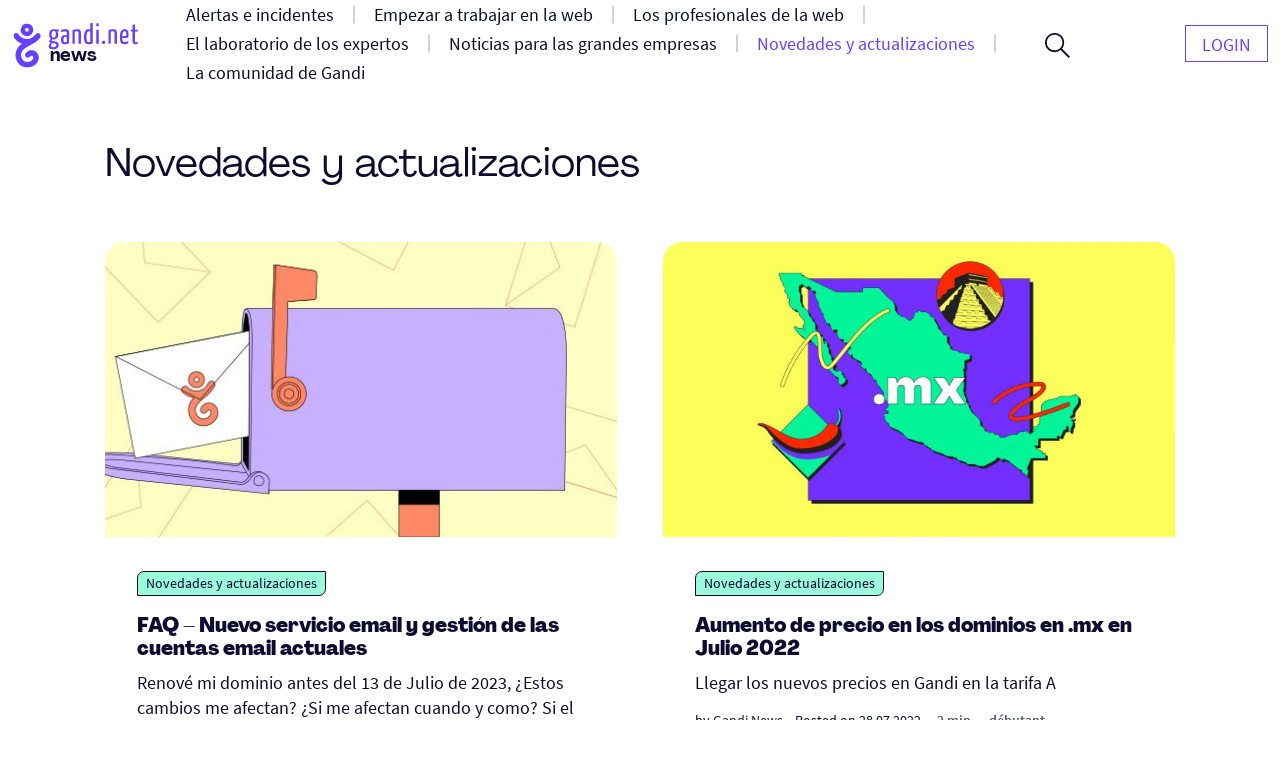

--- FILE ---
content_type: text/html; charset=UTF-8
request_url: https://news.gandi.net/es/category/updates-and-releases/
body_size: 14287
content:
<!doctype html>
<html lang="es-ES">
<head>
	<meta charset="UTF-8">
	<meta name="viewport" content="width=device-width, initial-scale=1">
	<link rel="profile" href="https://gmpg.org/xfn/11">

	<title>Novedades y actualizaciones &#8211; Gandi News</title>
<meta name='robots' content='max-image-preview:large' />
<link rel="alternate" href="https://news.gandi.net/de/category/updates-and-releases/" hreflang="de" />
<link rel="alternate" href="https://news.gandi.net/en/category/updates-and-releases/" hreflang="en" />
<link rel="alternate" href="https://news.gandi.net/es/category/updates-and-releases/" hreflang="es" />
<link rel="alternate" href="https://news.gandi.net/fr/categorie/updates-and-releases/" hreflang="fr" />
<link rel="alternate" href="https://news.gandi.net/ja/category/updates-and-releases/" hreflang="ja" />
<link rel="alternate" href="https://news.gandi.net/zh-hant/category/updates-and-releases/" hreflang="zh-TW" />
<link rel="alternate" href="https://news.gandi.net/zh-hans/category/updates-and-releases/" hreflang="zh-CN" />
<link rel="alternate" type="application/rss+xml" title="Gandi News &raquo; Feed" href="https://news.gandi.net/es/feed/" />
<link rel="alternate" type="application/rss+xml" title="Gandi News &raquo; Feed de los comentarios" href="https://news.gandi.net/es/comments/feed/" />
<link rel="alternate" type="application/rss+xml" title="Gandi News &raquo; Categoría Novedades y actualizaciones del feed" href="https://news.gandi.net/es/category/updates-and-releases/feed/" />
<script>
window._wpemojiSettings = {"baseUrl":"https:\/\/s.w.org\/images\/core\/emoji\/15.0.3\/72x72\/","ext":".png","svgUrl":"https:\/\/s.w.org\/images\/core\/emoji\/15.0.3\/svg\/","svgExt":".svg","source":{"concatemoji":"https:\/\/news.gandi.net\/wp-includes\/js\/wp-emoji-release.min.js?ver=6.6"}};
/*! This file is auto-generated */
!function(i,n){var o,s,e;function c(e){try{var t={supportTests:e,timestamp:(new Date).valueOf()};sessionStorage.setItem(o,JSON.stringify(t))}catch(e){}}function p(e,t,n){e.clearRect(0,0,e.canvas.width,e.canvas.height),e.fillText(t,0,0);var t=new Uint32Array(e.getImageData(0,0,e.canvas.width,e.canvas.height).data),r=(e.clearRect(0,0,e.canvas.width,e.canvas.height),e.fillText(n,0,0),new Uint32Array(e.getImageData(0,0,e.canvas.width,e.canvas.height).data));return t.every(function(e,t){return e===r[t]})}function u(e,t,n){switch(t){case"flag":return n(e,"\ud83c\udff3\ufe0f\u200d\u26a7\ufe0f","\ud83c\udff3\ufe0f\u200b\u26a7\ufe0f")?!1:!n(e,"\ud83c\uddfa\ud83c\uddf3","\ud83c\uddfa\u200b\ud83c\uddf3")&&!n(e,"\ud83c\udff4\udb40\udc67\udb40\udc62\udb40\udc65\udb40\udc6e\udb40\udc67\udb40\udc7f","\ud83c\udff4\u200b\udb40\udc67\u200b\udb40\udc62\u200b\udb40\udc65\u200b\udb40\udc6e\u200b\udb40\udc67\u200b\udb40\udc7f");case"emoji":return!n(e,"\ud83d\udc26\u200d\u2b1b","\ud83d\udc26\u200b\u2b1b")}return!1}function f(e,t,n){var r="undefined"!=typeof WorkerGlobalScope&&self instanceof WorkerGlobalScope?new OffscreenCanvas(300,150):i.createElement("canvas"),a=r.getContext("2d",{willReadFrequently:!0}),o=(a.textBaseline="top",a.font="600 32px Arial",{});return e.forEach(function(e){o[e]=t(a,e,n)}),o}function t(e){var t=i.createElement("script");t.src=e,t.defer=!0,i.head.appendChild(t)}"undefined"!=typeof Promise&&(o="wpEmojiSettingsSupports",s=["flag","emoji"],n.supports={everything:!0,everythingExceptFlag:!0},e=new Promise(function(e){i.addEventListener("DOMContentLoaded",e,{once:!0})}),new Promise(function(t){var n=function(){try{var e=JSON.parse(sessionStorage.getItem(o));if("object"==typeof e&&"number"==typeof e.timestamp&&(new Date).valueOf()<e.timestamp+604800&&"object"==typeof e.supportTests)return e.supportTests}catch(e){}return null}();if(!n){if("undefined"!=typeof Worker&&"undefined"!=typeof OffscreenCanvas&&"undefined"!=typeof URL&&URL.createObjectURL&&"undefined"!=typeof Blob)try{var e="postMessage("+f.toString()+"("+[JSON.stringify(s),u.toString(),p.toString()].join(",")+"));",r=new Blob([e],{type:"text/javascript"}),a=new Worker(URL.createObjectURL(r),{name:"wpTestEmojiSupports"});return void(a.onmessage=function(e){c(n=e.data),a.terminate(),t(n)})}catch(e){}c(n=f(s,u,p))}t(n)}).then(function(e){for(var t in e)n.supports[t]=e[t],n.supports.everything=n.supports.everything&&n.supports[t],"flag"!==t&&(n.supports.everythingExceptFlag=n.supports.everythingExceptFlag&&n.supports[t]);n.supports.everythingExceptFlag=n.supports.everythingExceptFlag&&!n.supports.flag,n.DOMReady=!1,n.readyCallback=function(){n.DOMReady=!0}}).then(function(){return e}).then(function(){var e;n.supports.everything||(n.readyCallback(),(e=n.source||{}).concatemoji?t(e.concatemoji):e.wpemoji&&e.twemoji&&(t(e.twemoji),t(e.wpemoji)))}))}((window,document),window._wpemojiSettings);
</script>
<style id='wp-emoji-styles-inline-css'>

	img.wp-smiley, img.emoji {
		display: inline !important;
		border: none !important;
		box-shadow: none !important;
		height: 1em !important;
		width: 1em !important;
		margin: 0 0.07em !important;
		vertical-align: -0.1em !important;
		background: none !important;
		padding: 0 !important;
	}
</style>
<link rel='stylesheet' id='wp-block-library-css' href='https://news.gandi.net/wp-includes/css/dist/block-library/style.min.css?ver=6.6' media='all' />
<style id='classic-theme-styles-inline-css'>
/*! This file is auto-generated */
.wp-block-button__link{color:#fff;background-color:#32373c;border-radius:9999px;box-shadow:none;text-decoration:none;padding:calc(.667em + 2px) calc(1.333em + 2px);font-size:1.125em}.wp-block-file__button{background:#32373c;color:#fff;text-decoration:none}
</style>
<style id='global-styles-inline-css'>
:root{--wp--preset--aspect-ratio--square: 1;--wp--preset--aspect-ratio--4-3: 4/3;--wp--preset--aspect-ratio--3-4: 3/4;--wp--preset--aspect-ratio--3-2: 3/2;--wp--preset--aspect-ratio--2-3: 2/3;--wp--preset--aspect-ratio--16-9: 16/9;--wp--preset--aspect-ratio--9-16: 9/16;--wp--preset--color--black: #000000;--wp--preset--color--cyan-bluish-gray: #abb8c3;--wp--preset--color--white: #fff;--wp--preset--color--pale-pink: #f78da7;--wp--preset--color--vivid-red: #cf2e2e;--wp--preset--color--luminous-vivid-orange: #ff6900;--wp--preset--color--luminous-vivid-amber: #fcb900;--wp--preset--color--light-green-cyan: #7bdcb5;--wp--preset--color--vivid-green-cyan: #00d084;--wp--preset--color--pale-cyan-blue: #8ed1fc;--wp--preset--color--vivid-cyan-blue: #0693e3;--wp--preset--color--vivid-purple: #9b51e0;--wp--preset--color--black-500: #212121;--wp--preset--color--blue-500: #0d0b30;--wp--preset--color--purple-500: #6640fe;--wp--preset--color--green-500: #00ef9f;--wp--preset--color--red-500: #fc440f;--wp--preset--color--yellow-500: #fffd77;--wp--preset--gradient--vivid-cyan-blue-to-vivid-purple: linear-gradient(135deg,rgba(6,147,227,1) 0%,rgb(155,81,224) 100%);--wp--preset--gradient--light-green-cyan-to-vivid-green-cyan: linear-gradient(135deg,rgb(122,220,180) 0%,rgb(0,208,130) 100%);--wp--preset--gradient--luminous-vivid-amber-to-luminous-vivid-orange: linear-gradient(135deg,rgba(252,185,0,1) 0%,rgba(255,105,0,1) 100%);--wp--preset--gradient--luminous-vivid-orange-to-vivid-red: linear-gradient(135deg,rgba(255,105,0,1) 0%,rgb(207,46,46) 100%);--wp--preset--gradient--very-light-gray-to-cyan-bluish-gray: linear-gradient(135deg,rgb(238,238,238) 0%,rgb(169,184,195) 100%);--wp--preset--gradient--cool-to-warm-spectrum: linear-gradient(135deg,rgb(74,234,220) 0%,rgb(151,120,209) 20%,rgb(207,42,186) 40%,rgb(238,44,130) 60%,rgb(251,105,98) 80%,rgb(254,248,76) 100%);--wp--preset--gradient--blush-light-purple: linear-gradient(135deg,rgb(255,206,236) 0%,rgb(152,150,240) 100%);--wp--preset--gradient--blush-bordeaux: linear-gradient(135deg,rgb(254,205,165) 0%,rgb(254,45,45) 50%,rgb(107,0,62) 100%);--wp--preset--gradient--luminous-dusk: linear-gradient(135deg,rgb(255,203,112) 0%,rgb(199,81,192) 50%,rgb(65,88,208) 100%);--wp--preset--gradient--pale-ocean: linear-gradient(135deg,rgb(255,245,203) 0%,rgb(182,227,212) 50%,rgb(51,167,181) 100%);--wp--preset--gradient--electric-grass: linear-gradient(135deg,rgb(202,248,128) 0%,rgb(113,206,126) 100%);--wp--preset--gradient--midnight: linear-gradient(135deg,rgb(2,3,129) 0%,rgb(40,116,252) 100%);--wp--preset--font-size--small: 13px;--wp--preset--font-size--medium: 20px;--wp--preset--font-size--large: 36px;--wp--preset--font-size--x-large: 42px;--wp--preset--font-size--s: 14px;--wp--preset--font-size--m: 18px;--wp--preset--font-size--l: 20px;--wp--preset--font-size--xl: 28px;--wp--preset--font-size--xxl: 32px;--wp--preset--font-size--xxxl: 40px;--wp--preset--font-size--xxxxl: 50px;--wp--preset--spacing--20: 0.44rem;--wp--preset--spacing--30: 0.67rem;--wp--preset--spacing--40: 1rem;--wp--preset--spacing--50: 1.5rem;--wp--preset--spacing--60: 2.25rem;--wp--preset--spacing--70: 3.38rem;--wp--preset--spacing--80: 5.06rem;--wp--preset--shadow--natural: 6px 6px 9px rgba(0, 0, 0, 0.2);--wp--preset--shadow--deep: 12px 12px 50px rgba(0, 0, 0, 0.4);--wp--preset--shadow--sharp: 6px 6px 0px rgba(0, 0, 0, 0.2);--wp--preset--shadow--outlined: 6px 6px 0px -3px rgba(255, 255, 255, 1), 6px 6px rgba(0, 0, 0, 1);--wp--preset--shadow--crisp: 6px 6px 0px rgba(0, 0, 0, 1);}:where(.is-layout-flex){gap: 0.5em;}:where(.is-layout-grid){gap: 0.5em;}body .is-layout-flex{display: flex;}.is-layout-flex{flex-wrap: wrap;align-items: center;}.is-layout-flex > :is(*, div){margin: 0;}body .is-layout-grid{display: grid;}.is-layout-grid > :is(*, div){margin: 0;}:where(.wp-block-columns.is-layout-flex){gap: 2em;}:where(.wp-block-columns.is-layout-grid){gap: 2em;}:where(.wp-block-post-template.is-layout-flex){gap: 1.25em;}:where(.wp-block-post-template.is-layout-grid){gap: 1.25em;}.has-black-color{color: var(--wp--preset--color--black) !important;}.has-cyan-bluish-gray-color{color: var(--wp--preset--color--cyan-bluish-gray) !important;}.has-white-color{color: var(--wp--preset--color--white) !important;}.has-pale-pink-color{color: var(--wp--preset--color--pale-pink) !important;}.has-vivid-red-color{color: var(--wp--preset--color--vivid-red) !important;}.has-luminous-vivid-orange-color{color: var(--wp--preset--color--luminous-vivid-orange) !important;}.has-luminous-vivid-amber-color{color: var(--wp--preset--color--luminous-vivid-amber) !important;}.has-light-green-cyan-color{color: var(--wp--preset--color--light-green-cyan) !important;}.has-vivid-green-cyan-color{color: var(--wp--preset--color--vivid-green-cyan) !important;}.has-pale-cyan-blue-color{color: var(--wp--preset--color--pale-cyan-blue) !important;}.has-vivid-cyan-blue-color{color: var(--wp--preset--color--vivid-cyan-blue) !important;}.has-vivid-purple-color{color: var(--wp--preset--color--vivid-purple) !important;}.has-black-background-color{background-color: var(--wp--preset--color--black) !important;}.has-cyan-bluish-gray-background-color{background-color: var(--wp--preset--color--cyan-bluish-gray) !important;}.has-white-background-color{background-color: var(--wp--preset--color--white) !important;}.has-pale-pink-background-color{background-color: var(--wp--preset--color--pale-pink) !important;}.has-vivid-red-background-color{background-color: var(--wp--preset--color--vivid-red) !important;}.has-luminous-vivid-orange-background-color{background-color: var(--wp--preset--color--luminous-vivid-orange) !important;}.has-luminous-vivid-amber-background-color{background-color: var(--wp--preset--color--luminous-vivid-amber) !important;}.has-light-green-cyan-background-color{background-color: var(--wp--preset--color--light-green-cyan) !important;}.has-vivid-green-cyan-background-color{background-color: var(--wp--preset--color--vivid-green-cyan) !important;}.has-pale-cyan-blue-background-color{background-color: var(--wp--preset--color--pale-cyan-blue) !important;}.has-vivid-cyan-blue-background-color{background-color: var(--wp--preset--color--vivid-cyan-blue) !important;}.has-vivid-purple-background-color{background-color: var(--wp--preset--color--vivid-purple) !important;}.has-black-border-color{border-color: var(--wp--preset--color--black) !important;}.has-cyan-bluish-gray-border-color{border-color: var(--wp--preset--color--cyan-bluish-gray) !important;}.has-white-border-color{border-color: var(--wp--preset--color--white) !important;}.has-pale-pink-border-color{border-color: var(--wp--preset--color--pale-pink) !important;}.has-vivid-red-border-color{border-color: var(--wp--preset--color--vivid-red) !important;}.has-luminous-vivid-orange-border-color{border-color: var(--wp--preset--color--luminous-vivid-orange) !important;}.has-luminous-vivid-amber-border-color{border-color: var(--wp--preset--color--luminous-vivid-amber) !important;}.has-light-green-cyan-border-color{border-color: var(--wp--preset--color--light-green-cyan) !important;}.has-vivid-green-cyan-border-color{border-color: var(--wp--preset--color--vivid-green-cyan) !important;}.has-pale-cyan-blue-border-color{border-color: var(--wp--preset--color--pale-cyan-blue) !important;}.has-vivid-cyan-blue-border-color{border-color: var(--wp--preset--color--vivid-cyan-blue) !important;}.has-vivid-purple-border-color{border-color: var(--wp--preset--color--vivid-purple) !important;}.has-vivid-cyan-blue-to-vivid-purple-gradient-background{background: var(--wp--preset--gradient--vivid-cyan-blue-to-vivid-purple) !important;}.has-light-green-cyan-to-vivid-green-cyan-gradient-background{background: var(--wp--preset--gradient--light-green-cyan-to-vivid-green-cyan) !important;}.has-luminous-vivid-amber-to-luminous-vivid-orange-gradient-background{background: var(--wp--preset--gradient--luminous-vivid-amber-to-luminous-vivid-orange) !important;}.has-luminous-vivid-orange-to-vivid-red-gradient-background{background: var(--wp--preset--gradient--luminous-vivid-orange-to-vivid-red) !important;}.has-very-light-gray-to-cyan-bluish-gray-gradient-background{background: var(--wp--preset--gradient--very-light-gray-to-cyan-bluish-gray) !important;}.has-cool-to-warm-spectrum-gradient-background{background: var(--wp--preset--gradient--cool-to-warm-spectrum) !important;}.has-blush-light-purple-gradient-background{background: var(--wp--preset--gradient--blush-light-purple) !important;}.has-blush-bordeaux-gradient-background{background: var(--wp--preset--gradient--blush-bordeaux) !important;}.has-luminous-dusk-gradient-background{background: var(--wp--preset--gradient--luminous-dusk) !important;}.has-pale-ocean-gradient-background{background: var(--wp--preset--gradient--pale-ocean) !important;}.has-electric-grass-gradient-background{background: var(--wp--preset--gradient--electric-grass) !important;}.has-midnight-gradient-background{background: var(--wp--preset--gradient--midnight) !important;}.has-small-font-size{font-size: var(--wp--preset--font-size--small) !important;}.has-medium-font-size{font-size: var(--wp--preset--font-size--medium) !important;}.has-large-font-size{font-size: var(--wp--preset--font-size--large) !important;}.has-x-large-font-size{font-size: var(--wp--preset--font-size--x-large) !important;}
:where(.wp-block-post-template.is-layout-flex){gap: 1.25em;}:where(.wp-block-post-template.is-layout-grid){gap: 1.25em;}
:where(.wp-block-columns.is-layout-flex){gap: 2em;}:where(.wp-block-columns.is-layout-grid){gap: 2em;}
:root :where(.wp-block-pullquote){font-size: 1.5em;line-height: 1.6;}
</style>
<link rel='stylesheet' id='fvp-frontend-css' href='https://news.gandi.net/wp-content/plugins/featured-video-plus/styles/frontend.css?ver=2.3.3' media='all' />
<link rel='stylesheet' id='gandi-news-style-css' href='https://news.gandi.net/wp-content/themes/gandi-news/css/main.min.css?ver=1.0.4' media='all' />

<script>
if (document.location.protocol != "https:") {
    document.location = document.URL.replace(/^http:/i, "https:");
}
</script>
<script src="https://news.gandi.net/wp-includes/js/jquery/jquery.min.js?ver=3.7.1" id="jquery-core-js"></script>
<script src="https://news.gandi.net/wp-includes/js/jquery/jquery-migrate.min.js?ver=3.4.1" id="jquery-migrate-js"></script>
<script src="https://news.gandi.net/wp-content/plugins/featured-video-plus/js/jquery.fitvids.min.js?ver=master-2015-08" id="jquery.fitvids-js"></script>
<script id="fvp-frontend-js-extra">
var fvpdata = {"ajaxurl":"https:\/\/news.gandi.net\/wp-admin\/admin-ajax.php","nonce":"215395fec4","fitvids":"1","dynamic":"","overlay":"","opacity":"0.75","color":"b","width":"640"};
</script>
<script src="https://news.gandi.net/wp-content/plugins/featured-video-plus/js/frontend.min.js?ver=2.3.3" id="fvp-frontend-js"></script>
<link rel="https://api.w.org/" href="https://news.gandi.net/wp-json/" /><link rel="alternate" title="JSON" type="application/json" href="https://news.gandi.net/wp-json/wp/v2/categories/20604" /><link rel="EditURI" type="application/rsd+xml" title="RSD" href="https://news.gandi.net/xmlrpc.php?rsd" />
<meta name="generator" content="WordPress 6.6" />
<link rel="icon" href="https://news.gandi.net/wp-content/uploads/2021/06/cropped-gandi-favicon-192.9d8e7b4c4306-32x32.png" sizes="32x32" />
<link rel="icon" href="https://news.gandi.net/wp-content/uploads/2021/06/cropped-gandi-favicon-192.9d8e7b4c4306-192x192.png" sizes="192x192" />
<link rel="apple-touch-icon" href="https://news.gandi.net/wp-content/uploads/2021/06/cropped-gandi-favicon-192.9d8e7b4c4306-180x180.png" />
<meta name="msapplication-TileImage" content="https://news.gandi.net/wp-content/uploads/2021/06/cropped-gandi-favicon-192.9d8e7b4c4306-270x270.png" />
</head>

<body class="archive category category-updates-and-releases category-20604 wp-custom-logo wp-embed-responsive">

<div id="page" class="site">

	<a class="skip-link" href="#primary">Skip to content</a>

	<header id="masthead" class="site-header">

		<nav id="site-navigation" class="navbar" aria-label="Main navigation">
			<div class="navbar__overlay"></div>
			<div class="navbar__inner wrapper">
				<div class="navbar__left">
					<button class="navbar__menu-button burger toggle menu-toggle" aria-controls="primary-nav" aria-expanded="false" aria-label="Open primary menu">
						<span></span>
						<span></span>
						<span></span>
					</button>
					<a href="https://news.gandi.net/es" class="navbar__logo-container"><img width="128" height="46" src="https://news.gandi.net/wp-content/uploads/2021/05/gandi-news-logo.svg" class="attachment-medium size-medium" alt="Go to home" decoding="async" /></a>				</div>
				<div class="navbar__center">
					<ul id="primary-nav" class="primary-nav"><li id="menu-item-77782" class="menu-item menu-item-type-taxonomy menu-item-object-category menu-item-77782 primary-nav__item"><a href="https://news.gandi.net/es/category/alerts-and-incidents/" class="primary-nav__link"><span>Alertas e incidentes</span></a></li>
<li id="menu-item-77784" class="menu-item menu-item-type-taxonomy menu-item-object-category menu-item-77784 primary-nav__item"><a href="https://news.gandi.net/es/category/getting-started/" class="primary-nav__link"><span>Empezar a trabajar en la web</span></a></li>
<li id="menu-item-77786" class="menu-item menu-item-type-taxonomy menu-item-object-category menu-item-77786 primary-nav__item"><a href="https://news.gandi.net/es/category/tips-for-web-professionals/" class="primary-nav__link"><span>Los profesionales de la web</span></a></li>
<li id="menu-item-77783" class="menu-item menu-item-type-taxonomy menu-item-object-category menu-item-77783 primary-nav__item"><a href="https://news.gandi.net/es/category/experts-insights/" class="primary-nav__link"><span>El laboratorio de los expertos</span></a></li>
<li id="menu-item-77787" class="menu-item menu-item-type-taxonomy menu-item-object-category menu-item-77787 primary-nav__item"><a href="https://news.gandi.net/es/category/corporate-news/" class="primary-nav__link"><span>Noticias para las grandes empresas</span></a></li>
<li id="menu-item-77788" class="menu-item menu-item-type-taxonomy menu-item-object-category current-menu-item menu-item-77788 primary-nav__item"><a href="https://news.gandi.net/es/category/updates-and-releases/" aria-current="page" class="primary-nav__link"><span>Novedades y actualizaciones</span></a></li>
<li id="menu-item-77785" class="menu-item menu-item-type-taxonomy menu-item-object-category menu-item-77785 primary-nav__item"><a href="https://news.gandi.net/es/category/gandi-community/" class="primary-nav__link"><span>La comunidad de Gandi</span></a></li>
</ul>					<form role="search"  method="get" class="search-form search-form--header" action="https://news.gandi.net/es/">

	<div class="search-bar search-bar--header">
		<label for="search-form-1" class="screen-reader-text">Search&hellip;</label>
		<input type="search" id="search-form-1" class="search-bar__input" value="" name="s" placeholder="Search in Gandi.net news" />
		<button type="submit" class="search-bar__button" aria-label="Search">
			<svg width="25" height="25" viewBox="0 0 25 25" aria-hidden="true" class="search-bar__icon"><g><g><path d="M1.805 9.542c0-4.318 3.503-7.836 7.802-7.836 3.769 0 7.803 2.985 7.803 7.836 0 4.317-3.503 7.835-7.803 7.835S1.805 13.86 1.805 9.542zM25 23.72l-8.015-8.05c1.38-1.652 2.176-3.784 2.176-6.076 0-2.346-.902-4.744-2.494-6.503C14.862 1.066 12.367 0 9.607 0 4.3 0 0 4.318 0 9.595c0 5.277 4.3 9.595 9.554 9.595a9.442 9.442 0 0 0 6.104-2.239L23.673 25z"/></g></g></svg>
		</button>
		<button class="search-bar__open-search toggle" aria-controls="search-form-1" aria-label="Open search form">
			<svg width="25" height="25" viewBox="0 0 25 25" aria-hidden="true" class="search-bar__open-search-open"><g><g><path d="M1.805 9.542c0-4.318 3.503-7.836 7.802-7.836 3.769 0 7.803 2.985 7.803 7.836 0 4.317-3.503 7.835-7.803 7.835S1.805 13.86 1.805 9.542zM25 23.72l-8.015-8.05c1.38-1.652 2.176-3.784 2.176-6.076 0-2.346-.902-4.744-2.494-6.503C14.862 1.066 12.367 0 9.607 0 4.3 0 0 4.318 0 9.595c0 5.277 4.3 9.595 9.554 9.595a9.442 9.442 0 0 0 6.104-2.239L23.673 25z"/></g></g></svg>
			<svg width="16" height="16" viewBox="0 0 16 16" aria-hidden="true" class="search-bar__open-search-close"><g><g><path d="M15.192 0L8 7.208.808 0 0 .808 7.208 8 0 15.192.808 16 8 8.792 15.192 16l.808-.808L8.792 8 16 .808z"/></g></g></svg>
		</button>
	</div>
</form>
				</div>
				<div class="navbar__right">
					<ul id="secondary-nav" class="secondary-nav"><li id="menu-item-77650" class="menu-item menu-item-type-custom menu-item-object-custom menu-item-77650 primary-nav__item primary-nav__button"><a href="https://admin.gandi.net/" class="primary-nav__link"><span>Login</span></a></li>
</ul>				</div>
				
			</div>
			
		</nav><!-- #site-navigation -->

	</header><!-- #masthead -->

	
	<main id="primary" class="site-main">

		
			<header class="page-header wrapper--small">
				<h1 class="page-header__title page-header__title--light">Novedades y actualizaciones</h1>			</header><!-- .page-header -->

			<div class="grid wrapper--small">
				
<article id="post-1271453" class="entry post-1271453 post type-post status-publish format-standard has-post-thumbnail hentry category-updates-and-releases">

	<div class="entry__inner">
		
		<img width="530" height="300" src="https://news.gandi.net/wp-content/uploads/2023/06/newsletter_placeholder-530x300.jpg" class="attachment-featured size-featured wp-post-image" alt="FAQ &#8211;  Nuevo servicio email y gestión de las cuentas email actuales" decoding="async" fetchpriority="high" />
		<div class="entry__content">

			<div class="entry__header">
				<span class="terms-list terms-list--category"> <a href="https://news.gandi.net/es/category/updates-and-releases/" class="terms-list-item terms-list-item--green">Novedades y actualizaciones</a></span>			</div>
			
			<h2 class="entry__title"><a href="https://news.gandi.net/es/2023/06/faq-nuevo-servicio-email/">FAQ &#8211;  Nuevo servicio email y gestión de las cuentas email actuales</a></h2>
			<p>Renové mi dominio antes del 13 de Julio de 2023, ¿Estos cambios me afectan? ¿Si me afectan cuando y como? Si el dominio fue renovado antes del 13 de julio [&hellip;]</p>

					<div class="post-meta">
			<span class="posted-by"> by <span class="author vcard"><a href="https://news.gandi.net/es/author/gandi/">Gandi News</a></span></span>			<span class="separator" aria-hidden="true">-</span>
			<span class="posted-on">Posted on <time class="entry-date published updated" datetime="2023-06-13T18:22:20+02:00">13.06.2023</time></span>			<div class="post-meta__terms">
															</div>			
					</div>
		
		</div>

	</div>

</article><!-- #post-1271453 -->
<article id="post-410549" class="entry post-410549 post type-post status-publish format-standard has-post-thumbnail hentry category-updates-and-releases tag-dot-mx level-beginner reading-time-2-min">

	<div class="entry__inner">
		
		<img width="530" height="265" src="https://news.gandi.net/wp-content/uploads/2020/11/gandi-news-promo-mx-fdff5b.jpg" class="attachment-featured size-featured wp-post-image" alt="Aumento de precio en los dominios en .mx en Julio 2022" decoding="async" srcset="https://news.gandi.net/wp-content/uploads/2020/11/gandi-news-promo-mx-fdff5b.jpg 1600w, https://news.gandi.net/wp-content/uploads/2020/11/gandi-news-promo-mx-fdff5b-300x150.jpg 300w, https://news.gandi.net/wp-content/uploads/2020/11/gandi-news-promo-mx-fdff5b-1024x512.jpg 1024w, https://news.gandi.net/wp-content/uploads/2020/11/gandi-news-promo-mx-fdff5b-768x384.jpg 768w, https://news.gandi.net/wp-content/uploads/2020/11/gandi-news-promo-mx-fdff5b-1536x768.jpg 1536w" sizes="(max-width: 530px) 100vw, 530px" />
		<div class="entry__content">

			<div class="entry__header">
				<span class="terms-list terms-list--category"> <a href="https://news.gandi.net/es/category/updates-and-releases/" class="terms-list-item terms-list-item--green">Novedades y actualizaciones</a></span>			</div>
			
			<h2 class="entry__title"><a href="https://news.gandi.net/es/2022/07/aumento-de-precio-en-los-dominios-en-mx-en-julio-2022/">Aumento de precio en los dominios en .mx en Julio 2022</a></h2>
			<p>Llegar los nuevos precios en Gandi en la tarifa A</p>

					<div class="post-meta">
			<span class="posted-by"> by <span class="author vcard"><a href="https://news.gandi.net/es/author/gandi/">Gandi News</a></span></span>			<span class="separator" aria-hidden="true">-</span>
			<span class="posted-on">Posted on <time class="entry-date published updated" datetime="2022-07-28T09:05:00+02:00">28.07.2022</time></span>			<div class="post-meta__terms">
				<span class="terms-list terms-list--reading-time"> <a href="https://news.gandi.net/es/reading-time/2-min/" class="terms-list-item">2 min</a></span>				<span class="separator" aria-hidden="true">-</span>				<span class="terms-list terms-list--level"> <a href="https://news.gandi.net/es/level/beginner/" class="terms-list-item">débutant</a></span>			</div>			
					</div>
		
		</div>

	</div>

</article><!-- #post-410549 -->
<article id="post-91688" class="entry post-91688 post type-post status-publish format-standard has-post-thumbnail hentry category-updates-and-releases tag-dot-mx level-beginner reading-time-2-min">

	<div class="entry__inner">
		
		<img width="530" height="265" src="https://news.gandi.net/wp-content/uploads/2020/11/gandi-news-promo-mx-fdff5b.jpg" class="attachment-featured size-featured wp-post-image" alt="¡Oferta especial en los dominios en .mx sólo por unos días!" decoding="async" srcset="https://news.gandi.net/wp-content/uploads/2020/11/gandi-news-promo-mx-fdff5b.jpg 1600w, https://news.gandi.net/wp-content/uploads/2020/11/gandi-news-promo-mx-fdff5b-300x150.jpg 300w, https://news.gandi.net/wp-content/uploads/2020/11/gandi-news-promo-mx-fdff5b-1024x512.jpg 1024w, https://news.gandi.net/wp-content/uploads/2020/11/gandi-news-promo-mx-fdff5b-768x384.jpg 768w, https://news.gandi.net/wp-content/uploads/2020/11/gandi-news-promo-mx-fdff5b-1536x768.jpg 1536w" sizes="(max-width: 530px) 100vw, 530px" />
		<div class="entry__content">

			<div class="entry__header">
				<span class="terms-list terms-list--category"> <a href="https://news.gandi.net/es/category/updates-and-releases/" class="terms-list-item terms-list-item--green">Novedades y actualizaciones</a></span>			</div>
			
			<h2 class="entry__title"><a href="https://news.gandi.net/es/2021/09/oferta-especial-en-los-dominios-en-mx-solo-por-unos-dias/">¡Oferta especial en los dominios en .mx sólo por unos días!</a></h2>
			<p>Oferta especial ! Los dominios en .mx por solo 8,80 € HT hasta el 30 de septiembre 2021.</p>

					<div class="post-meta">
			<span class="posted-by"> by <span class="author vcard"><a href="https://news.gandi.net/es/author/gandi/">Gandi News</a></span></span>			<span class="separator" aria-hidden="true">-</span>
			<span class="posted-on">Posted on <time class="entry-date published updated" datetime="2021-09-06T17:48:46+02:00">06.09.2021</time></span>			<div class="post-meta__terms">
				<span class="terms-list terms-list--reading-time"> <a href="https://news.gandi.net/es/reading-time/2-min/" class="terms-list-item">2 min</a></span>				<span class="separator" aria-hidden="true">-</span>				<span class="terms-list terms-list--level"> <a href="https://news.gandi.net/es/level/beginner/" class="terms-list-item">débutant</a></span>			</div>			
					</div>
		
		</div>

	</div>

</article><!-- #post-91688 -->
<article id="post-58022" class="entry post-58022 post type-post status-publish format-standard has-post-thumbnail hentry category-updates-and-releases tag-dot-new">

	<div class="entry__inner">
		
		<img width="530" height="265" src="https://news.gandi.net/wp-content/uploads/2019/10/gandi-news-new-a700ff.jpg" class="attachment-featured size-featured wp-post-image" alt="¿Qué hay de nuevo con .new?" decoding="async" loading="lazy" srcset="https://news.gandi.net/wp-content/uploads/2019/10/gandi-news-new-a700ff.jpg 1600w, https://news.gandi.net/wp-content/uploads/2019/10/gandi-news-new-a700ff-300x150.jpg 300w, https://news.gandi.net/wp-content/uploads/2019/10/gandi-news-new-a700ff-768x384.jpg 768w, https://news.gandi.net/wp-content/uploads/2019/10/gandi-news-new-a700ff-1024x512.jpg 1024w" sizes="(max-width: 530px) 100vw, 530px" />
		<div class="entry__content">

			<div class="entry__header">
				<span class="terms-list terms-list--category"> <a href="https://news.gandi.net/es/category/updates-and-releases/" class="terms-list-item terms-list-item--green">Novedades y actualizaciones</a></span>			</div>
			
			<h2 class="entry__title"><a href="https://news.gandi.net/es/2019/12/que-hay-de-nuevo-con-new/">¿Qué hay de nuevo con .new?</a></h2>
			<p>De acuerdo con las reglas establecidas por Google, el Registro de .new, el registro durante el LRP requiere la obtención de un token especial. Este proceso garantizará que sólo se validen los casos de uso que cumplan las normas.</p>

					<div class="post-meta">
			<span class="posted-by"> by <span class="author vcard"><a href="https://news.gandi.net/es/author/estelle-chang/">Estelle Chang</a></span></span>			<span class="separator" aria-hidden="true">-</span>
			<span class="posted-on">Posted on <time class="entry-date published updated" datetime="2019-12-18T01:45:37+01:00">18.12.2019</time></span>			<div class="post-meta__terms">
															</div>			
					</div>
		
		</div>

	</div>

</article><!-- #post-58022 -->
<article id="post-58126" class="entry post-58126 post type-post status-publish format-standard has-post-thumbnail hentry category-updates-and-releases tag-dot-archi tag-dot-bet tag-dot-bio tag-dot-black tag-dot-blue tag-dot-info tag-dot-kim tag-dot-mobi tag-dot-pet tag-dot-pink tag-dot-poker tag-dot-pro tag-dot-promo tag-dot-red tag-dot-shiksha tag-dot-ski tag-dominios">

	<div class="entry__inner">
		
		<img width="530" height="265" src="https://news.gandi.net/wp-content/uploads/2019/12/Afilias-price-increase.png" class="attachment-featured size-featured wp-post-image" alt="Aumento de precio en 16 dominios de Afilias al 31 de diciembre" decoding="async" loading="lazy" srcset="https://news.gandi.net/wp-content/uploads/2019/12/Afilias-price-increase.png 1600w, https://news.gandi.net/wp-content/uploads/2019/12/Afilias-price-increase-300x150.png 300w, https://news.gandi.net/wp-content/uploads/2019/12/Afilias-price-increase-1024x512.png 1024w, https://news.gandi.net/wp-content/uploads/2019/12/Afilias-price-increase-768x384.png 768w, https://news.gandi.net/wp-content/uploads/2019/12/Afilias-price-increase-1536x768.png 1536w" sizes="(max-width: 530px) 100vw, 530px" />
		<div class="entry__content">

			<div class="entry__header">
				<span class="terms-list terms-list--category"> <a href="https://news.gandi.net/es/category/updates-and-releases/" class="terms-list-item terms-list-item--green">Novedades y actualizaciones</a></span>			</div>
			
			<h2 class="entry__title"><a href="https://news.gandi.net/es/2019/12/aumento-de-precio-en-16-dominios-de-afilias-al-31-de-diciembre/">Aumento de precio en 16 dominios de Afilias al 31 de diciembre</a></h2>
			<p>Afilias, el registro de varios dominios nuevos y populares, notificó a Gandi de un aumento en el precio de los registros, renovaciones y transferencias de dieciséis de los dominios que administran.</p>

					<div class="post-meta">
			<span class="posted-by"> by <span class="author vcard"><a href="https://news.gandi.net/es/author/gandi/">Gandi News</a></span></span>			<span class="separator" aria-hidden="true">-</span>
			<span class="posted-on">Posted on <time class="entry-date published updated" datetime="2019-12-18T01:35:51+01:00">18.12.2019</time></span>			<div class="post-meta__terms">
															</div>			
					</div>
		
		</div>

	</div>

</article><!-- #post-58126 -->
<article id="post-57302" class="entry post-57302 post type-post status-publish format-standard has-post-thumbnail hentry category-updates-and-releases tag-dominios tag-promociones">

	<div class="entry__inner">
		
		<img width="530" height="265" src="https://news.gandi.net/wp-content/uploads/2019/11/gandi-news-best-00feb6.jpg" class="attachment-featured size-featured wp-post-image" alt="Promoción de renovación para .best sólo para diciembre" decoding="async" loading="lazy" srcset="https://news.gandi.net/wp-content/uploads/2019/11/gandi-news-best-00feb6.jpg 1600w, https://news.gandi.net/wp-content/uploads/2019/11/gandi-news-best-00feb6-300x150.jpg 300w, https://news.gandi.net/wp-content/uploads/2019/11/gandi-news-best-00feb6-768x384.jpg 768w, https://news.gandi.net/wp-content/uploads/2019/11/gandi-news-best-00feb6-1024x512.jpg 1024w" sizes="(max-width: 530px) 100vw, 530px" />
		<div class="entry__content">

			<div class="entry__header">
				<span class="terms-list terms-list--category"> <a href="https://news.gandi.net/es/category/updates-and-releases/" class="terms-list-item terms-list-item--green">Novedades y actualizaciones</a></span>			</div>
			
			<h2 class="entry__title"><a href="https://news.gandi.net/es/2019/12/promocion-de-renovacion-para-best-solo-para-diciembre/">Promoción de renovación para .best sólo para diciembre</a></h2>
			<p>Si se perdió nuestra venta flash de dominios .best, ¡ahora tiene otra oportunidad! Desde el 1 de diciembre hasta el 31 de diciembre de 2019, puede renovar su dominio .best por sólo € 12.55 al año en lugar de € 25.09 al año.</p>

					<div class="post-meta">
			<span class="posted-by"> by <span class="author vcard"><a href="https://news.gandi.net/es/author/estelle-chang/">Estelle Chang</a></span></span>			<span class="separator" aria-hidden="true">-</span>
			<span class="posted-on">Posted on <time class="entry-date published updated" datetime="2019-12-18T01:24:23+01:00">18.12.2019</time></span>			<div class="post-meta__terms">
															</div>			
					</div>
		
		</div>

	</div>

</article><!-- #post-57302 -->
<article id="post-58070" class="entry post-58070 post type-post status-publish format-standard has-post-thumbnail hentry category-updates-and-releases tag-dot-luxury">

	<div class="entry__inner">
		
		<img width="530" height="265" src="https://news.gandi.net/wp-content/uploads/2019/12/gandi-news-new-luxury-21273d-scaled.jpg" class="attachment-featured size-featured wp-post-image" alt="¡Regalarse un dominio .luxury ya no es un lujo!" decoding="async" loading="lazy" srcset="https://news.gandi.net/wp-content/uploads/2019/12/gandi-news-new-luxury-21273d-scaled.jpg 2560w, https://news.gandi.net/wp-content/uploads/2019/12/gandi-news-new-luxury-21273d-300x150.jpg 300w, https://news.gandi.net/wp-content/uploads/2019/12/gandi-news-new-luxury-21273d-1024x512.jpg 1024w, https://news.gandi.net/wp-content/uploads/2019/12/gandi-news-new-luxury-21273d-768x384.jpg 768w, https://news.gandi.net/wp-content/uploads/2019/12/gandi-news-new-luxury-21273d-1536x768.jpg 1536w, https://news.gandi.net/wp-content/uploads/2019/12/gandi-news-new-luxury-21273d-2048x1024.jpg 2048w" sizes="(max-width: 530px) 100vw, 530px" />
		<div class="entry__content">

			<div class="entry__header">
				<span class="terms-list terms-list--category"> <a href="https://news.gandi.net/es/category/updates-and-releases/" class="terms-list-item terms-list-item--green">Novedades y actualizaciones</a></span>			</div>
			
			<h2 class="entry__title"><a href="https://news.gandi.net/es/2019/12/regalarse-un-dominio-luxury-ya-no-es-un-lujo/">¡Regalarse un dominio .luxury ya no es un lujo!</a></h2>
			<p>El precio de registro de los nombres de dominio .luxury bajó significativamente el lunes 16 de diciembre de 2019 a partir de la 1:00 AM, hora del Pacífico (9:00 UTC).</p>

					<div class="post-meta">
			<span class="posted-by"> by <span class="author vcard"><a href="https://news.gandi.net/es/author/gandi/">Gandi News</a></span></span>			<span class="separator" aria-hidden="true">-</span>
			<span class="posted-on">Posted on <time class="entry-date published updated" datetime="2019-12-17T20:16:11+01:00">17.12.2019</time></span>			<div class="post-meta__terms">
															</div>			
					</div>
		
		</div>

	</div>

</article><!-- #post-58070 -->
<article id="post-57759" class="entry post-57759 post type-post status-publish format-standard has-post-thumbnail hentry category-updates-and-releases tag-dot-cloud tag-dominios tag-promociones">

	<div class="entry__inner">
		
		<img width="530" height="265" src="https://news.gandi.net/wp-content/uploads/2017/09/2017_09_cloud-1.jpg" class="attachment-featured size-featured wp-post-image" alt="El .cloud está a la venta" decoding="async" loading="lazy" srcset="https://news.gandi.net/wp-content/uploads/2017/09/2017_09_cloud-1.jpg 1600w, https://news.gandi.net/wp-content/uploads/2017/09/2017_09_cloud-1-300x150.jpg 300w, https://news.gandi.net/wp-content/uploads/2017/09/2017_09_cloud-1-768x384.jpg 768w, https://news.gandi.net/wp-content/uploads/2017/09/2017_09_cloud-1-1024x512.jpg 1024w" sizes="(max-width: 530px) 100vw, 530px" />
		<div class="entry__content">

			<div class="entry__header">
				<span class="terms-list terms-list--category"> <a href="https://news.gandi.net/es/category/updates-and-releases/" class="terms-list-item terms-list-item--green">Novedades y actualizaciones</a></span>			</div>
			
			<h2 class="entry__title"><a href="https://news.gandi.net/es/2019/12/el-cloud-esta-a-la-venta/">El .cloud está a la venta</a></h2>
			<p>Del 27 de noviembre al 31 de enero de 2021, puede registrar su dominio .cloud por tan sólo € 6,97 en lugar de los € 25,96 habituales.</p>

					<div class="post-meta">
			<span class="posted-by"> by <span class="author vcard"><a href="https://news.gandi.net/es/author/gandi/">Gandi News</a></span></span>			<span class="separator" aria-hidden="true">-</span>
			<span class="posted-on">Posted on <time class="entry-date published updated" datetime="2019-12-02T16:40:30+01:00">02.12.2019</time></span>			<div class="post-meta__terms">
															</div>			
					</div>
		
		</div>

	</div>

</article><!-- #post-57759 -->
<article id="post-57263" class="entry post-57263 post type-post status-publish format-standard hentry category-updates-and-releases tag-dominios">

	<div class="entry__inner">
		
		<img src="https://news.gandi.net/wp-content/themes/gandi-news/images/news_placeholder-featured.svg" class="default-thumbnail">
		<div class="entry__content">

			<div class="entry__header">
				<span class="terms-list terms-list--category"> <a href="https://news.gandi.net/es/category/updates-and-releases/" class="terms-list-item terms-list-item--green">Novedades y actualizaciones</a></span>			</div>
			
			<h2 class="entry__title"><a href="https://news.gandi.net/es/2019/11/renueve-su-dominio-best-a-mitad-de-precio/">Renueve su dominio .best a mitad de precio</a></h2>
			<p>Renueve su dominio .best desde ahora hasta el 30 de noviembre a mitad de precio por año.</p>

					<div class="post-meta">
			<span class="posted-by"> by <span class="author vcard"><a href="https://news.gandi.net/es/author/gandi/">Gandi News</a></span></span>			<span class="separator" aria-hidden="true">-</span>
			<span class="posted-on">Posted on <time class="entry-date published updated" datetime="2019-11-28T08:00:54+01:00">28.11.2019</time></span>			<div class="post-meta__terms">
															</div>			
					</div>
		
		</div>

	</div>

</article><!-- #post-57263 -->
<article id="post-56904" class="entry post-56904 post type-post status-publish format-standard has-post-thumbnail hentry category-updates-and-releases tag-simple-hosting-es tag-wordpress">

	<div class="entry__inner">
		
		<img width="530" height="265" src="https://news.gandi.net/wp-content/uploads/2019/09/wordpress_1_click_v2_007aae.jpg" class="attachment-featured size-featured wp-post-image" alt="¡WordPress 5.3 ya está disponible!" decoding="async" loading="lazy" srcset="https://news.gandi.net/wp-content/uploads/2019/09/wordpress_1_click_v2_007aae.jpg 1600w, https://news.gandi.net/wp-content/uploads/2019/09/wordpress_1_click_v2_007aae-300x150.jpg 300w, https://news.gandi.net/wp-content/uploads/2019/09/wordpress_1_click_v2_007aae-768x384.jpg 768w, https://news.gandi.net/wp-content/uploads/2019/09/wordpress_1_click_v2_007aae-1024x512.jpg 1024w" sizes="(max-width: 530px) 100vw, 530px" />
		<div class="entry__content">

			<div class="entry__header">
				<span class="terms-list terms-list--category"> <a href="https://news.gandi.net/es/category/updates-and-releases/" class="terms-list-item terms-list-item--green">Novedades y actualizaciones</a></span>			</div>
			
			<h2 class="entry__title"><a href="https://news.gandi.net/es/2019/11/wordpress-5-3-ya-esta-disponible/">¡WordPress 5.3 ya está disponible!</a></h2>
			<p>WordPress 5.3 introduce nuevas características y mejoras al popular CMS, principalmente centradas en mejoras gráficas a la interfaz de administración de WordPress, mejoras técnicas para los desarrolladores, y la mejora del editor Gutenberg.</p>

					<div class="post-meta">
			<span class="posted-by"> by <span class="author vcard"><a href="https://news.gandi.net/es/author/gandi/">Gandi News</a></span></span>			<span class="separator" aria-hidden="true">-</span>
			<span class="posted-on">Posted on <time class="entry-date published updated" datetime="2019-11-22T18:08:26+01:00">22.11.2019</time></span>			<div class="post-meta__terms">
															</div>			
					</div>
		
		</div>

	</div>

</article><!-- #post-56904 -->
<article id="post-57227" class="entry post-57227 post type-post status-publish format-standard has-post-thumbnail hentry category-updates-and-releases tag-dot-inc level-beginner reading-time-5-min">

	<div class="entry__inner">
		
		<img width="530" height="265" src="https://news.gandi.net/wp-content/uploads/2019/03/domain_inc_273955.jpg" class="attachment-featured size-featured wp-post-image" alt="Qué es .inc y por qué debería usarlo" decoding="async" loading="lazy" srcset="https://news.gandi.net/wp-content/uploads/2019/03/domain_inc_273955.jpg 1600w, https://news.gandi.net/wp-content/uploads/2019/03/domain_inc_273955-300x150.jpg 300w, https://news.gandi.net/wp-content/uploads/2019/03/domain_inc_273955-768x384.jpg 768w, https://news.gandi.net/wp-content/uploads/2019/03/domain_inc_273955-1024x512.jpg 1024w" sizes="(max-width: 530px) 100vw, 530px" />
		<div class="entry__content">

			<div class="entry__header">
				<span class="terms-list terms-list--category"> <a href="https://news.gandi.net/es/category/updates-and-releases/" class="terms-list-item terms-list-item--green">Novedades y actualizaciones</a></span>			</div>
			
			<h2 class="entry__title"><a href="https://news.gandi.net/es/2019/11/que-es-inc-y-por-que-deberia-usarlo/">Qué es .inc y por qué debería usarlo</a></h2>
			<p>Obtenga tu primer año de tu dominio .inc con 30% de descuento hasta el 30 de noviembre de 2019!</p>

					<div class="post-meta">
			<span class="posted-by"> by <span class="author vcard"><a href="https://news.gandi.net/es/author/gandi/">Gandi News</a></span></span>			<span class="separator" aria-hidden="true">-</span>
			<span class="posted-on">Posted on <time class="entry-date published updated" datetime="2019-11-20T22:58:01+01:00">20.11.2019</time></span>			<div class="post-meta__terms">
				<span class="terms-list terms-list--reading-time"> <a href="https://news.gandi.net/es/reading-time/5-min/" class="terms-list-item">5 min</a></span>				<span class="separator" aria-hidden="true">-</span>				<span class="terms-list terms-list--level"> <a href="https://news.gandi.net/es/level/beginner/" class="terms-list-item">débutant</a></span>			</div>			
					</div>
		
		</div>

	</div>

</article><!-- #post-57227 -->
<article id="post-56316" class="entry post-56316 post type-post status-publish format-standard has-post-thumbnail hentry category-updates-and-releases tag-dot-accountant tag-dot-bid tag-dot-cricket tag-dot-date tag-dot-download tag-dot-faith tag-dot-loan tag-dot-men tag-dot-party tag-dot-racing tag-dot-review tag-dot-science tag-dot-stream tag-dot-trade tag-dot-webcam tag-dot-win tag-dominios tag-promociones">

	<div class="entry__inner">
		
		<img width="530" height="265" src="https://news.gandi.net/wp-content/uploads/2019/11/gandi-news-grspromo-01ffbf.jpg" class="attachment-featured size-featured wp-post-image" alt="¡La promoción en dieciséis dominios GRS se extiende hasta finales de diciembre!" decoding="async" loading="lazy" srcset="https://news.gandi.net/wp-content/uploads/2019/11/gandi-news-grspromo-01ffbf.jpg 1600w, https://news.gandi.net/wp-content/uploads/2019/11/gandi-news-grspromo-01ffbf-300x150.jpg 300w, https://news.gandi.net/wp-content/uploads/2019/11/gandi-news-grspromo-01ffbf-768x384.jpg 768w, https://news.gandi.net/wp-content/uploads/2019/11/gandi-news-grspromo-01ffbf-1024x512.jpg 1024w" sizes="(max-width: 530px) 100vw, 530px" />
		<div class="entry__content">

			<div class="entry__header">
				<span class="terms-list terms-list--category"> <a href="https://news.gandi.net/es/category/updates-and-releases/" class="terms-list-item terms-list-item--green">Novedades y actualizaciones</a></span>			</div>
			
			<h2 class="entry__title"><a href="https://news.gandi.net/es/2019/11/la-promocion-en-dieciseis-dominios-grs-se-extiende-hasta-finales-de-diciembre/">¡La promoción en dieciséis dominios GRS se extiende hasta finales de diciembre!</a></h2>
			<p>Del 1.° de noviembre al 31 de diciembre de 2019, dieciséis dominios están en oferta.</p>

					<div class="post-meta">
			<span class="posted-by"> by <span class="author vcard"><a href="https://news.gandi.net/es/author/estelle-chang/">Estelle Chang</a></span></span>			<span class="separator" aria-hidden="true">-</span>
			<span class="posted-on">Posted on <time class="entry-date published updated" datetime="2019-11-14T02:12:08+01:00">14.11.2019</time></span>			<div class="post-meta__terms">
															</div>			
					</div>
		
		</div>

	</div>

</article><!-- #post-56316 -->			</div>

			
	<nav class="navigation pagination" aria-label="Entradas">
		<h2 class="screen-reader-text">Navegación de entradas</h2>
		<div class="nav-links"><span aria-current="page" class="page-numbers current">1</span>
<a class="page-numbers" href="https://news.gandi.net/es/category/updates-and-releases/page/2/">2</a>
<span class="page-numbers dots">&hellip;</span>
<a class="page-numbers" href="https://news.gandi.net/es/category/updates-and-releases/page/25/">25</a>
<a class="next page-numbers" href="https://news.gandi.net/es/category/updates-and-releases/page/2/"><span class="link-text">Next posts</span><svg xmlns="http://www.w3.org/2000/svg" viewBox="0 0 50 50" aria-hidden="true"><path d="M1.5 23.4h40.9l-19.9-20 2.3-2.3L48.7 25 24.8 48.9l-2.4-2.4 19.8-19.8H1.5z"/></svg></a></div>
	</nav>
	</main><!-- #main -->

		<section class="pre-footer">
			
<div class="wp-block-cover alignfull has-parallax is-repeated" style="background-image:url(https://news.gandi.net/wp-content/uploads/2021/05/NEWSLETTER-FOND-COLOR.svg)"><div class="wp-block-cover__inner-container is-layout-flow wp-block-cover-is-layout-flow">
<div class="wp-block-group is-style-border-radius"><div class="wp-block-group__inner-container is-layout-flow wp-block-group-is-layout-flow">
<h2 class="has-text-align-center has-mobile-align-left is-style-no-margin has-blue-500-color has-text-color wp-block-heading" data-mobile-align="left">Subscribe to our newsletter</h2>



<p class="has-text-align-center has-mobile-align-left has-blue-500-color has-text-color" data-mobile-align="left">Join over 175,000 subscribers to be kept informed of our latest publications and best offers</p>



<p></p>



	    <form class="newsletter-form">
	    	<label>
	    		<span class="screen-reader-text">Fill your e-mail address</span>
	    		<input type="email" name="newsletter_email" required="" placeholder="Your email">
	    	</label>
	    	<button type="submit" class="newsletter-form__submit">Subscribe</button>
    		<div class="newsletter-form__notices">
    			<p class="newsletter-form__notices-message">
    				<span aria-hidden="true" class="icon"></span>
    				<span class="message"></span>
    			</p>	    			
    		</div>
	    </form>

	    
</div></div>
</div></div>
		</section>
			<footer class="footer">

		<div class="footer__inner wrapper">

							<div class="footer__panel">
					<div class="widget widget__footer bg-dark widget_media_image"><a href="https://news.gandi.net/es/"><img width="163" height="48" src="https://news.gandi.net/wp-content/uploads/2021/05/logo-gandi-blanc.svg" class="image wp-image-77732  attachment-163x48 size-163x48" alt="Gandi news" style="max-width: 100%; height: auto;" decoding="async" loading="lazy" /></a></div><div class="widget widget__footer bg-dark widget_social_nav"><ul id="menu-social" class="menu-social"><li id="menu-item-79782" class="menu-item menu-item-type-custom menu-item-object-custom menu-item-79782 nav__item--icon"><a href="https://www.facebook.com/GandiBar"><span><span class="screen-reader-text">Facebook</span><svg class="icon icon-facebook" xmlns="http://www.w3.org/2000/svg" viewBox="0 0 24 24" aria-hidden="true" role="img" focusable="false"><rect x="0" fill="none" width="24" height="24"/><g><path d="M20.007 3H3.993C3.445 3 3 3.445 3 3.993v16.013c0 .55.445.994.993.994h8.62v-6.97H10.27V11.31h2.346V9.31c0-2.325 1.42-3.59 3.494-3.59.993 0 1.847.073 2.096.106v2.43h-1.438c-1.128 0-1.346.537-1.346 1.324v1.734h2.69l-.35 2.717h-2.34V21h4.587c.548 0 .993-.445.993-.993V3.993c0-.548-.445-.993-.993-.993z"/></g></svg></span></a></li>
<li id="menu-item-79783" class="menu-item menu-item-type-custom menu-item-object-custom menu-item-79783 nav__item--icon"><a href="https://twitter.com/gandibar"><span><span class="screen-reader-text">Twitter</span><svg class="icon icon-twitter" xmlns="http://www.w3.org/2000/svg" viewBox="0 0 24 24" aria-hidden="true" role="img" focusable="false"><rect x="0" fill="none" width="24" height="24"/><g><path d="M22.23 5.924c-.736.326-1.527.547-2.357.646.847-.508 1.498-1.312 1.804-2.27-.793.47-1.67.812-2.606.996C18.325 4.498 17.258 4 16.078 4c-2.266 0-4.103 1.837-4.103 4.103 0 .322.036.635.106.935-3.41-.17-6.433-1.804-8.457-4.287-.353.607-.556 1.312-.556 2.064 0 1.424.724 2.68 1.825 3.415-.673-.022-1.305-.207-1.86-.514v.052c0 1.988 1.415 3.647 3.293 4.023-.344.095-.707.145-1.08.145-.265 0-.522-.026-.773-.074.522 1.63 2.038 2.817 3.833 2.85-1.404 1.1-3.174 1.757-5.096 1.757-.332 0-.66-.02-.98-.057 1.816 1.164 3.973 1.843 6.29 1.843 7.547 0 11.675-6.252 11.675-11.675 0-.178-.004-.355-.012-.53.802-.578 1.497-1.3 2.047-2.124z"/></g></svg></span></a></li>
<li id="menu-item-79784" class="menu-item menu-item-type-custom menu-item-object-custom menu-item-79784 nav__item--icon"><a href="https://www.instagram.com/gandi_net/"><span><span class="screen-reader-text">Instagram</span><svg class="icon icon-instagram" xmlns="http://www.w3.org/2000/svg" viewBox="0 0 24 24" aria-hidden="true" role="img" focusable="false"><rect x="0" fill="none" width="24" height="24"/><g><path d="M12 4.622c2.403 0 2.688.01 3.637.052.877.04 1.354.187 1.67.31.42.163.72.358 1.036.673.315.315.51.615.673 1.035.123.317.27.794.31 1.67.043.95.052 1.235.052 3.638s-.01 2.688-.052 3.637c-.04.877-.187 1.354-.31 1.67-.163.42-.358.72-.673 1.036-.315.315-.615.51-1.035.673-.317.123-.794.27-1.67.31-.95.043-1.234.052-3.638.052s-2.688-.01-3.637-.052c-.877-.04-1.354-.187-1.67-.31-.42-.163-.72-.358-1.036-.673-.315-.315-.51-.615-.673-1.035-.123-.317-.27-.794-.31-1.67-.043-.95-.052-1.235-.052-3.638s.01-2.688.052-3.637c.04-.877.187-1.354.31-1.67.163-.42.358-.72.673-1.036.315-.315.615-.51 1.035-.673.317-.123.794-.27 1.67-.31.95-.043 1.235-.052 3.638-.052M12 3c-2.444 0-2.75.01-3.71.054s-1.613.196-2.185.418c-.592.23-1.094.538-1.594 1.04-.5.5-.807 1-1.037 1.593-.223.572-.375 1.226-.42 2.184C3.01 9.25 3 9.555 3 12s.01 2.75.054 3.71.196 1.613.418 2.186c.23.592.538 1.094 1.038 1.594s1.002.808 1.594 1.038c.572.222 1.227.375 2.185.418.96.044 1.266.054 3.71.054s2.75-.01 3.71-.054 1.613-.196 2.186-.418c.592-.23 1.094-.538 1.594-1.038s.808-1.002 1.038-1.594c.222-.572.375-1.227.418-2.185.044-.96.054-1.266.054-3.71s-.01-2.75-.054-3.71-.196-1.613-.418-2.186c-.23-.592-.538-1.094-1.038-1.594s-1.002-.808-1.594-1.038c-.572-.222-1.227-.375-2.185-.418C14.75 3.01 14.445 3 12 3zm0 4.378c-2.552 0-4.622 2.07-4.622 4.622s2.07 4.622 4.622 4.622 4.622-2.07 4.622-4.622S14.552 7.378 12 7.378zM12 15c-1.657 0-3-1.343-3-3s1.343-3 3-3 3 1.343 3 3-1.343 3-3 3zm4.804-8.884c-.596 0-1.08.484-1.08 1.08s.484 1.08 1.08 1.08c.596 0 1.08-.484 1.08-1.08s-.483-1.08-1.08-1.08z"/></g></svg></span></a></li>
<li id="menu-item-79785" class="menu-item menu-item-type-custom menu-item-object-custom menu-item-79785 nav__item--icon"><a href="https://youtube.com/user/gandinet"><span><span class="screen-reader-text">YouTube</span><svg class="icon icon-youtube" xmlns="http://www.w3.org/2000/svg" viewBox="0 0 24 24" aria-hidden="true" role="img" focusable="false"><rect x="0" fill="none" width="24" height="24"/><g><path d="M21.8 8s-.195-1.377-.795-1.984c-.76-.797-1.613-.8-2.004-.847-2.798-.203-6.996-.203-6.996-.203h-.01s-4.197 0-6.996.202c-.39.046-1.242.05-2.003.846C2.395 6.623 2.2 8 2.2 8S2 9.62 2 11.24v1.517c0 1.618.2 3.237.2 3.237s.195 1.378.795 1.985c.76.797 1.76.77 2.205.855 1.6.153 6.8.2 6.8.2s4.203-.005 7-.208c.392-.047 1.244-.05 2.005-.847.6-.607.795-1.985.795-1.985s.2-1.618.2-3.237v-1.517C22 9.62 21.8 8 21.8 8zM9.935 14.595v-5.62l5.403 2.82-5.403 2.8z"/></g></svg></span></a></li>
<li id="menu-item-79786" class="menu-item menu-item-type-custom menu-item-object-custom menu-item-79786 nav__item--icon"><a href="https://www.linkedin.com/company/gandi/"><span><span class="screen-reader-text">LinkedIn</span><svg class="icon icon-linkedin" xmlns="http://www.w3.org/2000/svg" viewBox="0 0 24 24" aria-hidden="true" role="img" focusable="false"><rect x="0" fill="none" width="24" height="24"/><g><path d="M19.7 3H4.3C3.582 3 3 3.582 3 4.3v15.4c0 .718.582 1.3 1.3 1.3h15.4c.718 0 1.3-.582 1.3-1.3V4.3c0-.718-.582-1.3-1.3-1.3zM8.34 18.338H5.666v-8.59H8.34v8.59zM7.003 8.574c-.857 0-1.55-.694-1.55-1.548 0-.855.692-1.548 1.55-1.548.854 0 1.547.694 1.547 1.548 0 .855-.692 1.548-1.546 1.548zm11.335 9.764h-2.67V14.16c0-.995-.017-2.277-1.387-2.277-1.39 0-1.6 1.086-1.6 2.206v4.248h-2.668v-8.59h2.56v1.174h.036c.357-.675 1.228-1.387 2.527-1.387 2.703 0 3.203 1.78 3.203 4.092v4.71z"/></g></svg></span></a></li>
<li id="menu-item-79787" class="menu-item menu-item-type-custom menu-item-object-custom menu-item-79787 nav__item--icon"><a href="https://github.com/Gandi"><span><span class="screen-reader-text">GitHub</span><svg class="icon icon-github" xmlns="http://www.w3.org/2000/svg" viewBox="0 0 24 24" aria-hidden="true" role="img" focusable="false"><rect x="0" fill="none" width="24" height="24"/><g><path d="M12 2C6.477 2 2 6.477 2 12c0 4.42 2.865 8.166 6.84 9.49.5.09.68-.22.68-.485 0-.236-.008-.866-.013-1.7-2.782.603-3.37-1.34-3.37-1.34-.454-1.156-1.11-1.464-1.11-1.464-.908-.62.07-.607.07-.607 1.004.07 1.532 1.03 1.532 1.03.89 1.53 2.34 1.09 2.91.833.09-.647.348-1.086.634-1.337-2.22-.252-4.555-1.112-4.555-4.944 0-1.09.39-1.984 1.03-2.682-.104-.254-.448-1.27.096-2.646 0 0 .84-.27 2.75 1.025.8-.223 1.654-.333 2.504-.337.85.004 1.705.114 2.504.336 1.91-1.294 2.748-1.025 2.748-1.025.546 1.376.202 2.394.1 2.646.64.7 1.026 1.59 1.026 2.682 0 3.84-2.337 4.687-4.565 4.935.36.307.68.917.68 1.852 0 1.335-.013 2.415-.013 2.74 0 .27.18.58.688.482C19.138 20.16 22 16.416 22 12c0-5.523-4.477-10-10-10z"/></g></svg></span></a></li>
</ul></div><div class="widget widget__footer bg-dark widget_text">			<div class="textwidget"><p><a href="https://www.trustpilot.com/review/gandi.net">You gave us 4 stars</a></p>
</div>
		</div><div class="widget widget__footer bg-dark widget_pll_popup">        <button class="toggle footer__language-picker-open" aria-controls="language-picker" aria-expanded="false">Change Language</button>
        <div id="language-picker" class="footer__language-picker footer__language-picker--inline">
        	<h3 class="footer__language-picker-title">Choose your language</h3>
        	<button class="toggle footer__language-picker-close" aria-controls="language-picker">
        		<svg xmlns="http://www.w3.org/2000/svg" viewBox="0 0 50 50" width="25px"><path fill="#11aaaa" d="M48.2 4.1l-2.3-2.3L25 22.7 4.1 1.8 1.8 4.1 22.7 25 1.8 45.9l2.3 2.3L25 27.3l20.9 20.9 2.3-2.3L27.3 25z"/></svg>
        	</button>
        	<ul class="footer__language-picker-languages">
        			<li class="lang-item lang-item-12822 lang-item-de lang-item-first"><a  lang="de-DE" hreflang="de-DE" href="https://news.gandi.net/de/category/updates-and-releases/">Deutsch</a></li>
	<li class="lang-item lang-item-5 lang-item-en"><a  lang="en-US" hreflang="en-US" href="https://news.gandi.net/en/category/updates-and-releases/">English</a></li>
	<li class="lang-item lang-item-9 lang-item-es current-lang"><a  lang="es-ES" hreflang="es-ES" href="https://news.gandi.net/es/category/updates-and-releases/">Español</a></li>
	<li class="lang-item lang-item-17 lang-item-fr"><a  lang="fr-FR" hreflang="fr-FR" href="https://news.gandi.net/fr/categorie/updates-and-releases/">Français</a></li>
	<li class="lang-item lang-item-11468 lang-item-ja"><a  lang="ja-JA" hreflang="ja-JA" href="https://news.gandi.net/ja/category/updates-and-releases/">日本語</a></li>
	<li class="lang-item lang-item-31 lang-item-zh-hant"><a  lang="zh-TW" hreflang="zh-TW" href="https://news.gandi.net/zh-hant/category/updates-and-releases/">正體中文</a></li>
	<li class="lang-item lang-item-13 lang-item-zh-hans"><a  lang="zh-CN" hreflang="zh-CN" href="https://news.gandi.net/zh-hans/category/updates-and-releases/">简体中文</a></li>
        	</ul>
        </div>
        </div>				</div>
			
							<div class="footer__nav-container">
					<nav class="footer__nav" aria-label="Footer Navigation">
				    	<div class="widget widget__footer--right bg-dark widget_nav_menu"><div class="widget__title">Products</div><div class="menu-v2-0-products-en-container"><ul id="menu-v2-0-products-en" class="menu"><li id="menu-item-77276" class="menu-item menu-item-type-custom menu-item-object-custom menu-item-77276"><a href="https://www.gandi.net/en/domain">Domain Names</a></li>
<li id="menu-item-77277" class="menu-item menu-item-type-custom menu-item-object-custom menu-item-77277"><a href="https://www.gandi.net/en/domain/tld">All Domain Name Prices</a></li>
<li id="menu-item-77278" class="menu-item menu-item-type-custom menu-item-object-custom menu-item-77278"><a href="https://www.gandi.net/en/simple-hosting">Web Hosting</a></li>
<li id="menu-item-77279" class="menu-item menu-item-type-custom menu-item-object-custom menu-item-77279"><a href="https://www.gandi.net/en/simple-hosting/wordpress">WordPress Hosting</a></li>
<li id="menu-item-77280" class="menu-item menu-item-type-custom menu-item-object-custom menu-item-77280"><a href="https://www.gandi.net/en/simple-hosting/nextcloud">Nextcloud Hosting</a></li>
<li id="menu-item-77281" class="menu-item menu-item-type-custom menu-item-object-custom menu-item-77281"><a href="https://www.gandi.net/en/simple-hosting/prestashop">Prestashop Hosting</a></li>
<li id="menu-item-77282" class="menu-item menu-item-type-custom menu-item-object-custom menu-item-77282"><a href="https://www.gandi.net/en/cloud/vps">GandiCloud VPS</a></li>
<li id="menu-item-77283" class="menu-item menu-item-type-custom menu-item-object-custom menu-item-77283"><a href="https://www.gandi.net/en/cloud/iaas">IaaS Servers</a></li>
<li id="menu-item-77284" class="menu-item menu-item-type-custom menu-item-object-custom menu-item-77284"><a href="https://www.gandi.net/en/domain/email">Email</a></li>
<li id="menu-item-77285" class="menu-item menu-item-type-custom menu-item-object-custom menu-item-77285"><a href="https://www.gandi.net/en/security">SSL Certificates</a></li>
</ul></div></div><div class="widget widget__footer--right bg-dark widget_nav_menu"><div class="widget__title">Services</div><div class="menu-v2-0-services-en-container"><ul id="menu-v2-0-services-en" class="menu"><li id="menu-item-77286" class="menu-item menu-item-type-custom menu-item-object-custom menu-item-77286"><a href="https://www.gandi.net/en/corporate">Gandi Corporate Services</a></li>
<li id="menu-item-77287" class="menu-item menu-item-type-custom menu-item-object-custom menu-item-77287"><a href="https://www.gandi.net/en/reseller">Resellers</a></li>
<li id="menu-item-77288" class="menu-item menu-item-type-custom menu-item-object-custom menu-item-77288"><a href="https://www.gandi.net/en/small-medium-businesses">Small &#038; Medium Businesses</a></li>
<li id="menu-item-77289" class="menu-item menu-item-type-custom menu-item-object-custom menu-item-77289"><a href="https://webmail.gandi.net/">Webmail</a></li>
<li id="menu-item-77290" class="menu-item menu-item-type-custom menu-item-object-custom menu-item-77290"><a href="https://whois.gandi.net/">WHOIS</a></li>
<li id="menu-item-77291" class="menu-item menu-item-type-custom menu-item-object-custom menu-item-77291"><a href="https://www.gandi.net/en/refer-a-friend">Refer a Friend</a></li>
</ul></div></div><div class="widget widget__footer--right bg-dark widget_nav_menu"><div class="widget__title">Help &#038; Documentation</div><div class="menu-v2-0-help-documentation-en-container"><ul id="menu-v2-0-help-documentation-en" class="menu"><li id="menu-item-77292" class="menu-item menu-item-type-custom menu-item-object-custom menu-item-77292"><a href="https://help.gandi.net/">Contact Customer Care</a></li>
<li id="menu-item-77293" class="menu-item menu-item-type-custom menu-item-object-custom menu-item-77293"><a href="https://status.gandi.net/">Service Status</a></li>
<li id="menu-item-77294" class="menu-item menu-item-type-custom menu-item-object-custom menu-item-77294"><a href="https://docs.gandi.net/">Documentation</a></li>
<li id="menu-item-92820" class="menu-item menu-item-type-custom menu-item-object-custom menu-item-92820"><a href="https://api.gandi.net/docs/">API Documentation</a></li>
</ul></div></div><div class="widget widget__footer--right bg-dark widget_nav_menu"><div class="widget__title">Shop</div><div class="menu-v2-0-shop-en-container"><ul id="menu-v2-0-shop-en" class="menu"><li id="menu-item-77296" class="menu-item menu-item-type-custom menu-item-object-custom menu-item-77296"><a href="https://shop.gandi.net/en/domain/suggest">Register a Domain Name</a></li>
<li id="menu-item-77297" class="menu-item menu-item-type-custom menu-item-object-custom menu-item-77297"><a href="https://shop.gandi.net/en/domain/transfer">Transfer a Domain Name</a></li>
<li id="menu-item-77298" class="menu-item menu-item-type-custom menu-item-object-custom menu-item-77298"><a href="https://shop.gandi.net/en/domain/renew">Renew a Domain Name</a></li>
<li id="menu-item-77299" class="menu-item menu-item-type-custom menu-item-object-custom menu-item-77299"><a href="https://shop.gandi.net/en/simplehosting/create">Web Hosting</a></li>
<li id="menu-item-77300" class="menu-item menu-item-type-custom menu-item-object-custom menu-item-77300"><a href="https://shop.gandi.net/en/cloud/create">Cloud Servers</a></li>
<li id="menu-item-77301" class="menu-item menu-item-type-custom menu-item-object-custom menu-item-77301"><a href="https://shop.gandi.net/en/certificate/create">SSL/TLS Certificates</a></li>
</ul></div></div><div class="widget widget__footer--right bg-dark widget_nav_menu"><div class="widget__title">Legal</div><div class="menu-v2-0-legal-en-container"><ul id="menu-v2-0-legal-en" class="menu"><li id="menu-item-77302" class="menu-item menu-item-type-custom menu-item-object-custom menu-item-77302"><a href="https://help.gandi.net/abuse">Abuse</a></li>
<li id="menu-item-77303" class="menu-item menu-item-type-custom menu-item-object-custom menu-item-77303"><a href="https://www.gandi.net/en/contracts/terms-of-service">Contracts</a></li>
<li id="menu-item-77304" class="menu-item menu-item-type-custom menu-item-object-custom menu-item-77304"><a href="https://www.icann.org/en/resources/registrars/registrant-rights/benefits/">ICANN Registrant Rights</a></li>
<li id="menu-item-77305" class="menu-item menu-item-type-custom menu-item-object-custom menu-item-77305"><a href="https://www.icann.org/en/resources/registrars/registrant-rights/educational">ICANN Registrant Educational Rights</a></li>
<li id="menu-item-77306" class="menu-item menu-item-type-custom menu-item-object-custom menu-item-77306"><a href="https://docs.gandi.net/en/billing/means_of_payment/">Payment Information</a></li>
<li id="menu-item-77307" class="menu-item menu-item-type-custom menu-item-object-custom menu-item-77307"><a href="https://docs.gandi.net/en/gandimail/anti-spam_policy.html">Anti-Spam Policy</a></li>
<li id="menu-item-77308" class="menu-item menu-item-type-custom menu-item-object-custom menu-item-77308"><a href="https://www.gandi.net/en/contracts/privacy-policy">Privacy Policy</a></li>
<li id="menu-item-77309" class="menu-item menu-item-type-custom menu-item-object-custom menu-item-77309"><a href="https://help.gandi.net/contact/my-rights">Exercise Your GDPR Rights</a></li>
</ul></div></div><div class="widget widget__footer--right bg-dark widget_nav_menu"><div class="widget__title">About us</div><div class="menu-v2-0-login-fr-container"><ul id="menu-v2-0-login-fr" class="menu"><li id="menu-item-82368" class="menu-item menu-item-type-custom menu-item-object-custom menu-item-82368 primary-nav__button"><a href="https://admin.gandi.net/">Se connecter</a></li>
</ul></div></div>				    </nav>
				</div>
			
	  </div>

	 </footer>

</div><!-- #page -->

<script id="gandi-news-api-price-js-extra">
var gn_ap = {"api_url":"https:\/\/news.gandi.net\/wp-content\/plugins\/gandi-news-api-price\/inc\/api-call.php","post_date":"2023-06-13T18:22:20+02:00"};
</script>
<script src="https://news.gandi.net/wp-content/plugins/gandi-news-api-price/assets/js/gandi-news-api-price.js?ver=6.6" id="gandi-news-api-price-js"></script>
<script id="gandi-news-atinternet-js-extra">
var gn_ati = {"id":"616708","blocked_message":"Apparently you are blocking our AT Internet analytics tracker with an ad blocker or similar software. We understand that privacy is important to you (and it's important to us too!). We also support DNT (Do Not Track) and will never run our analytics script if your user agent requests DNT. In fact we invite you to enable it on your browser. You can find more information about DNT at this address: https:\/\/allaboutdnt.com\/. In any case, if you agree that we analyze the use of our websites, please note that we save all statistical data anonymously and privately on the French infrastructure of our partner, regulated by French data protection laws.","chapter_one":"News","name":"Novedades y actualizaciones","chapter_two":"Category","lang":"es"};
</script>
<script src="https://news.gandi.net/wp-content/plugins/gandi-news-atinternet/assets/js/gandi-news-atinternet.js?ver=6.6" id="gandi-news-atinternet-js"></script>
<script id="gandi-news-generate-links-js-extra">
var gn_links = {"countries_clean":{"en":{"AE":"\/en-US","AG":"\/en-US","AI":"\/en-US","AS":"\/en-US","BB":"\/en-US","BM":"\/en-US","BS":"\/en-US","BZ":"\/en-US","CC":"\/en-US","DG":"\/en-US","DM":"\/en-US","FM":"\/en-US","GU":"\/en-US","IO":"\/en-US","JM":"\/en-US","KN":"\/en-US","KY":"\/en-US","LC":"\/en-US","MH":"\/en-US","MP":"\/en-US","NU":"\/en-US","PR":"\/en-US","PW":"\/en-US","TC":"\/en-US","UM":"\/en-US","US":"\/en-US","VC":"\/en-US","VG":"\/en-US","VI":"\/en-US","ZW":"\/en-US","GB":"\/en-GB","GG":"\/en-GB","IM":"\/en-GB","JE":"\/en-GB","CA":"\/en-CA","HK":"\/en-HK","AU":"\/en-AU","CX":"\/en-AU","KI":"\/en-AU","NF":"\/en-AU","NR":"\/en-AU","TV":"\/en-AU","IN":"\/en-IN","NZ":"\/en-NZ","CK":"\/en-NZ","PN":"\/en-NZ","TK":"\/en-NZ","SG":"\/en-SG","FR":"\/en"},"fr":{"CA":"\/fr-CA","CH":"\/fr-CH","BE":"\/fr-BE","FR":"\/fr"},"zh-hans":{"SG":"\/zh-Hans-SG","CN":"\/zh-Hans"},"zh-hant":{"HK":"\/zh-Hant","MO":"\/zh-Hant"},"ja":{"JP":"\/ja"}},"blog_lang":"es","country_code":"US"};
</script>
<script src="https://news.gandi.net/wp-content/plugins/gandi-news-generate-links/assets/js/gandi-news-generate-links.js?ver=6.6" id="gandi-news-generate-links-js"></script>
<script src="https://news.gandi.net/wp-content/plugins/gandi-news-i18n-dates/assets/js/gandi-news-i18n-dates.js?ver=6.6" id="gandi-news-i18n-dates-js"></script>
<script id="gandi-news-newsletter-js-extra">
var gn_newsletter_api = {"api":{"url":"https:\/\/newsletter.gandi.net\/v1\/subscriptions","list":["newsletter-general-request"]},"strings":{"success":"Subscription validated !","failed":"Subscription not validated"},"locale":"es"};
</script>
<script src="https://news.gandi.net/wp-content/plugins/gandi-news-newsletter/assets/js/gandi-news-newsletter.js?ver=6.6" id="gandi-news-newsletter-js"></script>
<script src="https://news.gandi.net/wp-content/themes/gandi-news/js/build/main.min.js?ver=1.0.4" id="gandi-news-main-js"></script>

</body>
</html>